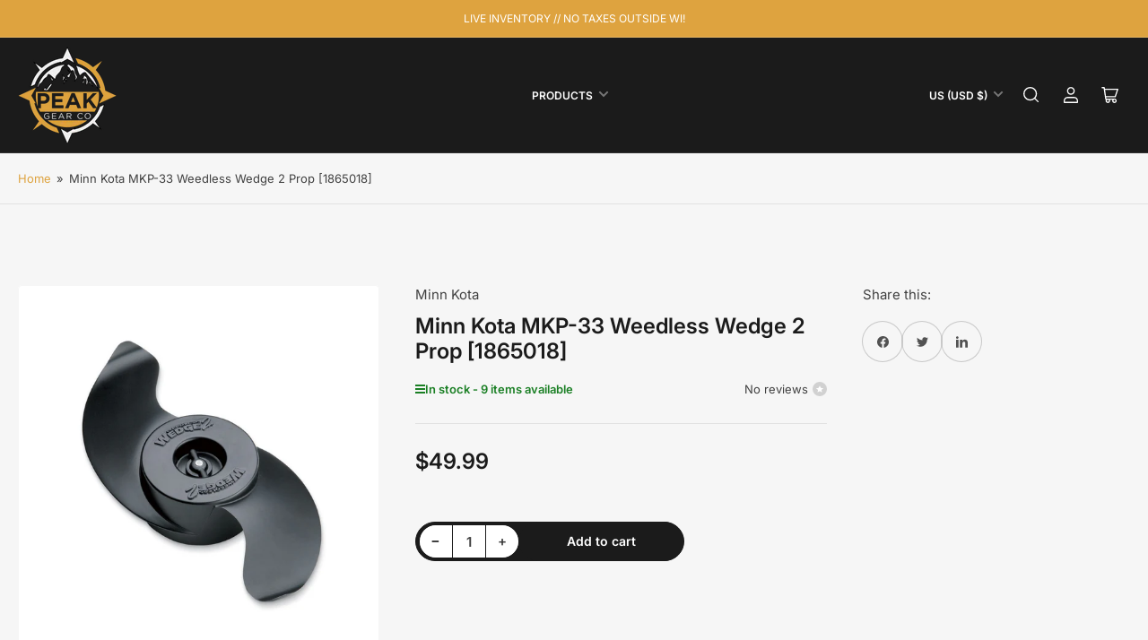

--- FILE ---
content_type: text/css
request_url: https://peakgearco.com/cdn/shop/t/3/assets/component-dropdown.css?v=59600847455885234061691155024
body_size: 143
content:
.dropdown{position:relative;display:inline-block}.dropdown-list-wrap{position:relative}.dropdown.dropdown-down .dropdown-list-wrap{top:100%}.dropdown.dropdown-up .dropdown-list-wrap{bottom:100%}.dropdown.dropdown-up .dropdown-toggle .angle{transform:rotate(180deg)}.dropdown.dropdown-left .dropdown-list-wrap{left:0}.dropdown.dropdown-right .dropdown-list-wrap{right:0}.header .dropdown-list-wrap:before{content:"";display:block;position:absolute;top:-5px;right:11px;border-left:6px solid transparent;border-right:6px solid transparent;border-bottom:6px solid rgb(var(--color-background))}.dropdown-toggle{font-family:inherit;cursor:pointer;display:inline-flex;justify-content:center;align-items:center;border:0;padding:1rem 0;text-decoration:none;background:none;box-shadow:none;height:auto;font-size:calc(var(--font-body-scale) * 1.2rem);border-radius:0;font-weight:var(--font-bolder-weight);text-transform:uppercase;color:rgb(var(--color-foreground-alt));white-space:nowrap}.dropdown-toggle-button .dropdown-toggle{border-radius:var(--border-radius-base);background:rgb(var(--color-background));color:rgb(var(--color-foreground-alt));box-shadow:0 0 0 .1rem var(--color-border);padding:.5rem 1.5rem;height:4.2rem;text-transform:none;font-weight:400}.dropdown-toggle-button .dropdown-toggle .icon-angle{margin-left:auto;margin-right:.75rem;top:.1rem;right:0;line-height:0;opacity:1;width:1.3rem;height:1.3rem}.dropdown-toggle .icon-angle{color:rgb(var(--color-foreground));width:1.2rem;height:1.2rem;margin-left:.5rem;padding:0;flex:none;position:relative;top:-.1rem;right:-.1rem;line-height:0;opacity:.4;transform:none;transition:none;border:0}.dropdown-toggle .icon-angle path{fill:none}.no-js .dropdown-toggle:focus-within+.dropdown-list-wrap{transition-delay:0s,0s,0s;visibility:visible;opacity:1;transform:translate(0);z-index:75}@media (hover: none){.no-js .dropdown-toggle:hover+.dropdown-list-wrap{transition-delay:0s,0s,0s;visibility:visible;opacity:1;transform:translate(0);z-index:75}}.dropdown-list-wrap{box-shadow:0 0 2.5rem #00000014;position:absolute;z-index:70;background:rgb(var(--color-background));border-radius:var(--border-radius-base);min-width:19rem;visibility:hidden;opacity:0;will-change:transform;transition:transform .25s ease 0s,opacity .25s ease 0s,visibility 0s ease .35s;transform:translateY(10px)}.dropdown-list-wrap-scroll{max-height:30rem;padding:1.5rem 0;overflow-y:auto;overflow-x:hidden}[aria-expanded=true]+.dropdown-list-wrap{transition-delay:0s,0s,0s;visibility:visible;opacity:1;transform:translate(0);z-index:75}.no-js .dropdown-list-wrap:focus-within{transition-delay:0s,0s,0s;visibility:visible;opacity:1;transform:translate(0);z-index:75}.dropdown-list{display:block;list-style:none;margin:0;padding:0;font-size:calc(var(--font-body-scale) * 1.4rem)}.dropdown-list-item{padding:0;margin:0;white-space:nowrap}.dropdown-list-option{display:block;padding:1.4rem 2rem;color:rgb(var(--color-foreground));transition:text-decoration .18s ease;text-decoration-color:transparent}.dropdown-list-option:hover{text-decoration:underline;text-underline-offset:.3rem;text-decoration-thickness:.1rem}@media (min-width: 750px){.dropdown-list-option{padding:.4rem 2rem}}.dropdown-list-option:hover{color:rgb(var(--color-accent-1))}.head-slot-item>noscript .localization-form{display:flex;align-items:center}.head-slot-item>noscript .localization-form select{padding-left:1rem;padding-top:0;padding-bottom:0;border:0;box-shadow:none}.head-slot-item>noscript .localization-form .button{height:auto;padding:1rem .6rem;min-width:0;margin-left:1px;border:0}.head-slot-item>noscript .localization-form .button .angle{margin:0;color:currentColor}
/*# sourceMappingURL=/cdn/shop/t/3/assets/component-dropdown.css.map?v=59600847455885234061691155024 */


--- FILE ---
content_type: text/javascript
request_url: https://peakgearco.com/cdn/shop/t/3/assets/features-slider.js?v=99733151832145460921691155025
body_size: -336
content:
customElements.get("features-slider")||customElements.define("features-slider",class extends HTMLElement{constructor(){super()}connectedCallback(){this.carousel=this.querySelector(".media-icon-items-grid"),this.initialize()}initialize(){this.flickity=new Flickity(this.carousel,{cellAlign:"center",groupCells:!1,contain:!0,resize:!0,draggable:!0,prevNextButtons:!1,cellSelector:".media-icon-item",initialIndex:0,pageDots:!1,wrapAround:!0,accessibility:!1,watchCSS:!0})}}),customElements.get("features-slider-navigation")||customElements.define("features-slider-navigation",class extends HTMLElement{constructor(){super()}connectedCallback(){this.init()}init(retry=1,maxRetry=3){if(retry===maxRetry)return;const id=this.getAttribute("for");if(this.carouselComponent=document.querySelector(`#${id}`),!this.carouselComponent||!this.carouselComponent.flickity){setTimeout(()=>{this.init(retry+1)},350);return}this.flickity=this.carouselComponent.flickity,this.buttonPrev=this.querySelector(".js-prev"),this.buttonNext=this.querySelector(".js-next"),this.buttonPrev.addEventListener("click",event=>{event.preventDefault(),this.flickity.previous()}),this.buttonNext.addEventListener("click",event=>{event.preventDefault(),this.flickity.next()})}});
//# sourceMappingURL=/cdn/shop/t/3/assets/features-slider.js.map?v=99733151832145460921691155025
